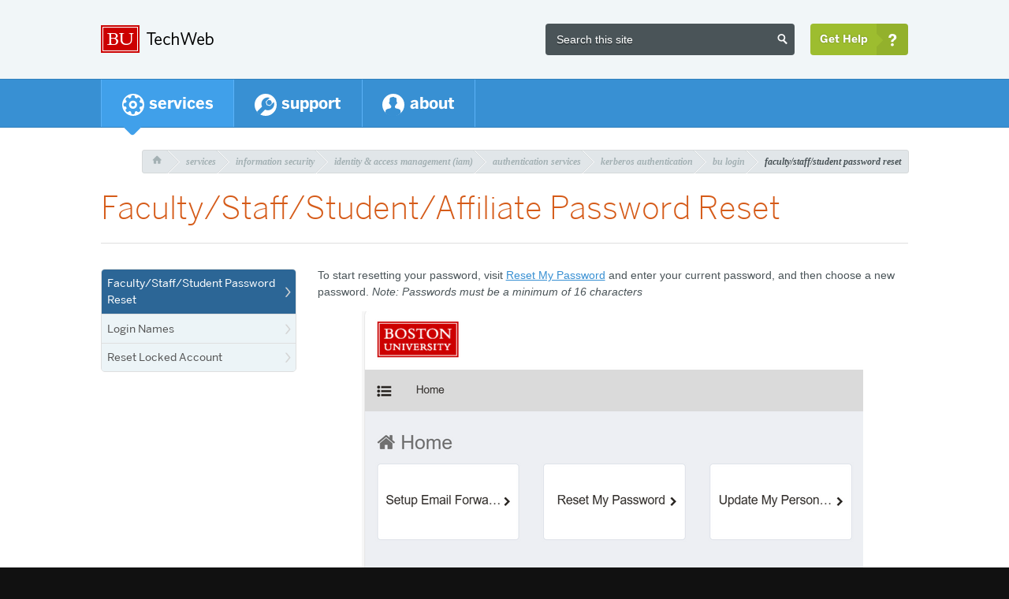

--- FILE ---
content_type: text/css
request_url: https://www.bu.edu/tech/files/custom.min.css
body_size: 15340
content:
.view-all-tickets .external{display:none !important}.content .entry .bu-slideshow-container ul li:before{display:none}#bbvista8 label{float:none}#bbvista8 ul{list-style-type:disc}#bblearninfo{width:648px;margin-top:10px;border:1px solid #333;padding:8px;display:none}#bbvista8 #xp,#xpram,#vista,#win7,#win8,#vistaram,#middle,#otherpopups,#xpfirefox,#firefox,#fx4plus,#firefox35,#firefox10,#firefox36,#chrome,#ie,#xpie7,#xpie8,#chrome-hide,#selectbrowser,#other,#learn,#onlinecampus,#cader,#windowsos{display:none}#bbvista8 .screenshots{margin:5px}#bbvista8 #macos,#ram,#update,#mac4,#mac5,#mac6,#mac7,#java13,#java14,#java15,#tiger,#leopard,#snowleopard,#lion,#safari6{display:none}#bbvista8 #ie,#ie6,#ie7,#ie8,#firefox,#safari,#backtotop{display:none}#bbvista8 #winlogo:hover{color:#09F}#bbvista8 #winlogo{width:220px;height:50px;float:left;cursor:pointer;background-image:url(/tech/files/2009/12/windows-logo-large1.gif);background-repeat:no-repeat}#bbvista8 #wintext{float:right;width:160px;margin-top:10px;font-size:14px}#bbvista8 .operatingsystem{color:#4c4940}#bbvista8 .win8logo{width:290px;height:100px;float:left;cursor:pointer;background-image:url(/tech/files/2014/04/Win8logo.png);background-repeat:no-repeat}#bbvista8 .win8logo:hover{color:#09F}#bbvista8 #win8text{float:right;width:180px;margin-top:20px;font-size:16px;line-height:150%}#bbvista8 #maclogo{width:220px;height:50px;float:left;cursor:pointer;background-image:url(/tech/files/2009/10/mac-logo-large.gif);background-repeat:no-repeat}#bbvista8 #mactext{float:right;width:160px;margin-top:10px;font-size:14px}#maclogo:hover{color:#09F}#bbvista8 #applelogo{width:270px;height:100px;float:left;cursor:pointer;background-image:url(/tech/files/2014/04/Applelogo.png);background-repeat:no-repeat}#bbvista8 #applelogogray{width:270px;height:100px;float:left;cursor:pointer;background-image:url(/tech/files/2016/12/Apple-e1588603450870.png);background-repeat:no-repeat}#bbvista8 #appletext{float:right;width:180px;margin-top:20px;font-size:16px;line-height:150%}#applelogo:hover{color:#09F}#applelogogray:hover{color:#09F}#brcheck{margin-left:auto;margin-right:auto;width:300px;height:65px;background-color:#FFF;margin-bottom:15px;border:1px solid #ADADAD}#brchecktopbar{width:300px;height:20px;color:#4c4940;background-color:#D7E7F4;position:relative;top:0;border-bottom:1px solid #000}#topbartext{margin-left:auto;margin-right:auto;width:250px;text-align:center;font-weight:700}#brcheckbutton{margin:10px auto;width:140px;height:20px;background-color:#FFF;border:1px solid #666;border-bottom:2px solid #666;border-right:2px solid #666;padding:2px;cursor:pointer;text-align:center;vertical-align:middle}#brcheckbutton:hover{background-color:#D7E7F4}#bbvista8 .listoptions table{margin-top:20px}#bbvista8 .listoptions{border:1px solid #CCC;padding-left:6px;padding-right:6px;margin:4px}#bbvista8 div > h4{margin-top:6px}#bbvista8 .listoptions p{margin-bottom:6px}#bbvista8 .slidelink{text-decoration:none}#bbvista8 #avfirewall{text-decoration:underline;cursor:pointer}#bbvista8 .currentlink{font-weight:700}#bbvista8 #home{cursor:pointer;width:300px}#bbvista8 #home:hover{color:#B0D0EA}#bbvista8 #work{cursor:pointer;width:300px}#bbvista8 #work:hover{color:#B0D0EA}blockquote.right{float:right;width:30%;margin-left:12px;clear:both}blockquote.left{float:left;width:30%;margin-right:12px;clear:both}ul.instruction_nav{background-color:#ECEEEE;border:1px solid #ccc;padding:.5em;margin:-.5em 0 1em;list-style-type:none !important;font-family:arial, verdana, san-serif;text-align:center;position:relative;bottom:0}.instruction_nav li{display:inline;background-image:none !important;font-family:arial, verdana, san-serif}.instruction_nav li a{height:2em;border:1px solid #ccc;display:inline !important;padding:.2em .4em;text-align:center;vertical-align:middle;background-color:#fff;font:90% bold;text-decoration:none;color:#555}.instruction_nav li a:hover{color:#fff;background-color:#444;border:#ccc 1px solid}.instruction_nav li.active a{background-color:#0C59B6;color:#fff}.advertisement{margin-top:30px}.bu_collapsible_container{margin-bottom:none;margin-left:10px}.bu_collapsible_container .bu_collapsible{background:transparent url(/techinternal/wp-content/themes/flexi-framework/images/sprite.png) no-repeat -1087px -1198px;margin:0;padding:0 0 0 18px}.bu_collapsible:hover{color:#c00;text-decoration:none}.bu_collapsible_open .bu_collapsible{background-position:-100px -1198px}h2.bu_collapsible{background-position:-1087px -1196px !important}.bu_collapsible_open h2.bu_collapsible{background-position:-100px -1196px !important}h3.bu_collapsible{background-position:-1087px -1198px !important}.bu_collapsible_open h3.bu_collapsible{background-position:-100px -1198px !important}.bu_collapsible_section{margin:0 0 0 1.3em;border-left:1px solid #eceeee;padding:.5em 1em}table.cost{border:1px solid #ccc}table.cost tr.head{background:#ccc}table.cost td.bronze{background:#C6B089}table.cost td.silver{background:#E0E0E0}table.cost td.gold{background:#FFEE93}table.cost td.premium{background:#F5FAFF}h4.update{font-weight:700;border-bottom:1px dashed #ccc;padding-bottom:.5em}ol.lower-alpha li{list-style-type:lower-alpha !important}#newsletter{margin-top:-1em}#newsletter .row-2{width:97%;float:left;display:block;background:#D9EAF4;padding:0 15px 15px;border-radius:5px;margin-bottom:1em}#newsletter .row-3{width:97%;float:left;display:block;padding:0 15px 15px;border-radius:5px;margin-bottom:1em}#newsletter .row-4{width:100%;display:block;text-align:center;border-radius:5px;margin-bottom:1em}#newsletter h3.article{margin:.5em 0 .25em;font-weight:strong}#newsletter .lede{padding:12px 0 6px}#newsletter .last{margin-right:0 !important}#newsletter .row-1 .lede{width:23%;float:left;margin-right:1.5em;min-width:200px}#newsletter .row-1 .lede img{width:100%}#newsletter .row-2 .lede{width:31%;float:left;margin-right:1.5em}#newsletter .row-2 h2{margin-top:0;margin-bottom:.5em;padding-bottom:.25em;border-bottom:2px solid #666}#newsletter .row-2 h3{font-size:1.1em}#newsletter .row-3 .lede{width:31%;float:left;margin-right:1.5em}#newsletter .row-3 h2{margin-top:0;margin-bottom:.5em;padding-bottom:.25em;border-bottom:2px solid #666}#newsletter .row-3 h3{font-size:1.1em}#newsletter .row-3 .lede img{width:100%}#newsletter .row-4 .lede{width:30%;display:inline-block;text-align:left;margin-right:1em;margin-left:1em;min-width:200px}#newsletter .row-4 h2{margin-top:0;margin-bottom:.5em;padding-bottom:.25em;border-bottom:2px solid #666}#newsletter .row-4 h3{font-size:1.1em}#newsletter .row-4 .lede img{width:100%}#newsletter a{border-bottom:none !important}#newsletter img.left-thumbnail{float:left;margin-top:0;padding:5px 10px 5px 0}#newsletter img.right-thumbnail{float:right;margin-top:0;padding:5px 0 5px 10px}#newsletter #banner{padding:0;border:0}#newsletter #banner img{padding:0;width:100%}#newsletter img.featured{margin:.5em 0 0}#newsletter p{margin:0 0 .65em}#newsletter img{padding:5px}#newsletter a:hover{color:#1D4463 !important}#newsletter .right-column ul{margin-bottom:5px}#newsletter .right-column ul li{font-size:1.25em;font-weight:700;margin-top:-10px !important}#newsletter ul.archives li{margin-top:5px !important}#hp_featured .featured-content li{list-style-type:none !important;padding:0 0 .5em 22px !important}.clear{clear:both}li img{margin-top:1em}form.wide .form-row{display:block;clear:both}form.wide h3,form.wide h4{display:block;clear:both;padding-top:1em}form.wide label{width:75%;padding:5px}form.wide input[type="text"],form.wide [type="textarea"],form.wide textarea{clear:both;display:block}form.wide [type="textarea"],form.wide textarea{width:100%}form.wide [type="text"]{width:75%}form .indent{margin-left:1em;border-left:2px solid #dfdfdf;padding-left:1em}table.borderless{border:0 !important}table.borderless td{border:0}table.web-overview{margin-top:1em;margin-bottom:1em}table.web-overview h2{margin:0}table.web-overview td{vertical-align:middle}table.web-overview .light{background:#f8f8f8}table.web-overview .dark{background:#f2f2f2}#right-column #bu-slideshow-container-1{height:265px}#right-column #bu-slideshow-container-1 ul li{margin-top:0;margin-left:0}#right-column #bu-slideshow-container-1 .bu-slideshow-slides .bu-slideshow .slide .bu-slide-container .bu-slide-caption p{color:#fff !important}#right-column #bu-slideshow-container-1 .bu-slideshow-navigation-container .bu-slideshow-navigation{bottom:0}#right-column #bu-slideshow-container-1 .bu-slideshow-navigation-container .bu-slideshow-navigation li a{color:#fff !important;border-bottom:0 !important}#right-column #bu-slideshow-container-1 .bu-slideshow-navigation-container .nav-icon li a{border:2px solid !important;border-color:rgba(0,0,0,.5);height:10px;width:10px}ul#featured-apps{clear:both;max-width:825px}ul#featured-apps li{list-style-type:none !important;display:inline-block !important;width:47% !important;background:#fff !important;border:1px solid #ddd !important;border-radius:10px !important;-webkit-border-radius:10px !important;-moz-border-radius:10px !important;padding:0 5px!important;height:98px !important;min-width:265px}ul#featured-apps li:before{display:none}ul#featured-apps li a{text-decoration:none !important;border-bottom:0 !important;vertical-align:middle !important}ul#featured-apps li p{display:none}ul#featured-apps li .external{display:none}ul#featured-apps li h4{margin-top:21px !important;line-height:.5 !important}ul#featured-apps li a img{border:none !important;background:none !important;padding-left:5px;padding-top:10px}table.google-apps p{display:none}code.transparent{background:none;border:none}code.code-block{display:block;border-radius:5px;padding:1em;font-size:.9em;line-height:155%}code span.comment{color:#7A8}code span.command{font-weight:800}code span.placeholder{color:#7B3434;font-style:italic}code span.prompt{color:#979A91}code span.output{color:#23C}code span.highlight{background:#FFFBCC;display:inline-block}div.highlight-yellow{background:#FFFBCC;padding:1em;border:1px solid #FBEFB3;font-size:.9em;border-radius:5px}.matrix{position:relative;border-collapse:collapse;border:none;width:inherit}.matrix tr{background:none !important}.matrix tr td{padding:.5em}.matrix:before{content:"";position:absolute;left:-6px;top:0;border:1px solid #000;border-right:0;width:6px;height:100%}.matrix:after{content:"";position:absolute;right:-6px;top:0;border:1px solid #000;border-left:0;width:6px;height:100%}table.research{font-size:.8em}table.research th,table.research td{padding:.5em;line-height:120%}table.research th{line-height:130%;background-color:#f2f2f2;padding:.5em .25em;border-bottom:1px solid #ccc}table.research tr.section-heading th{border-left:1px solid #ccc;border-right:1px solid #ccc}table.research tr.highlight-blue td,table.research tr.highlight-blue th{background-color:#EEF8F8;color:#4a5458;border-bottom:0}table.research tr.highlight-gold td,table.research tr.highlight-gold th{background-color:#F5F5E9;color:#4a5458;border-bottom:0}table.research tr.highlight-gray td,table.research tr.highlight-gray th{background-color:#F8F8F8;color:#4a5458;border-bottom:0}table.research tr.highlight-green td,table.research tr.highlight-green th{background-color:#F4F8ED;color:#4a5458;border-bottom:0}.plugins h3{margin-top:50px;font-size:160%}.plugins ul{font-size:100%}.plugins ul li{line-height:125%;margin-top:2px !important}ul.plugin-tags{font-size:90%}ul.plugin-tags,ul.plugin-tags li{list-style:none;list-style-image:none;margin-left:0 !important;font-family:'BentonSansBold';font-weight:100}ul.plugin-tags li{padding:3px 6px;border-radius:2px;display:inline;margin-right:4px;background:none !important}ul.plugin-tags .plugin-tag-standard{background:#cfc;border:1px solid #9c6;color:#360 !important}ul.plugin-tags .plugin-tag-request{background:#ffc;border:1px solid #f94;color:#930 !important}.plugins .btn{margin-left:-12px}.plugins .no-bullet{list-style:none !important;background:none !important}.content .entry div.support-block h3 .orange-circle span.tw{margin:-.05em 0 0}ul li ul li{list-style-type:none}.no-buttons div.block>div{padding:0 2em 0 0 !important}pre{background:#f6f6f6;border:1px solid #e2e2e2;border-radius:3px;padding:16px;line-height:110%}.wp-caption{padding-bottom:0 !important}.howToRed{color:#C00;font-weight:700}.listScreenCap{margin:0;padding:0;list-style-type:none}.listScreenCap li{counter-increment:step-counter;margin-bottom:10px}.listScreenCap li:before{content:counter(step-counter);margin-right:5px;font-size:80%;background-color:#ddd;color:#000;font-weight:900;padding:3px 8px;border-radius:3px}.listScreenCap li.seeScreenCap:before{background-color:#c00;color:#fff}.listScreenCap li.seeScreenCap:after{font-family:'TW Regular';padding-left:6px}.majordomo-forms .tip{color:#7f8991;font-style:italic;font-size:.8em;margin-left:26%;margin-top:5px;line-height:120%}.majordomo-forms label{width:25%;float:left;margin:5px;font-weight:700}.majordomo-forms fieldset legend{color:#2c6696;font-size:1.2em;line-height:1.2}.majordomo-forms fieldset{border-width:0}.majordomo-forms .radiodiv{margin-left:27%}.majordomo-forms input[type="reset"]{background-attachment:scroll;background-clip:border-box;background-color:#9dbd2f;background-image:none;background-origin:padding-box;background-position:0 0;background-repeat:repeat;background-size:auto auto;border-bottom-left-radius:4px;border-bottom-right-radius:4px;border-bottom-style:none;border-bottom-width:0;border-image-outset:0 0 0 0;border-image-repeat:stretch stretch;border-image-slice:100% 100% 100% 100%;border-image-source:none;border-image-width:1 1 1 1;border-top-left-radius:4px;border-top-right-radius:4px;border-top-style:none;border-top-width:0;color:#fff !important;display:inline-block;font-family:"BentonSansBold", "Arial", "Lucida Grande", sans-serif;font-size:13px;font-weight:100 !important;height:auto;line-height:1.2em;margin-right:16px;position:relative;text-decoration-line:none !important;text-decoration-style:solid !important;text-shadow:0 0 2px rgba(0,0,0,0.35);padding:1em 2.5em}.majordomo-forms input[type="radio"]{margin-right:16px;margin-bottom:16px}.majordomo-forms span{display:block;margin-top:-35px;margin-left:28px;font-weight:400}.majordomo-forms .form_q{margin-bottom:20px;margin-top:20px}.majordomo-forms .lowercase{text-transform:lowercase}.no-external-link-icon .icon-external-link{display:none}.wp-video{text-align:center;margin-left:auto;margin-right:auto}.tooltip{position:relative;display:inline-block;border-bottom:1px dotted #000}.tooltip .tooltiptext{visibility:hidden;width:120px;background-color:#4babe9;color:#fff;text-align:center;border-radius:6px;padding:5px 0;position:absolute;z-index:1;top:150%;left:50%;margin-left:-60px}.tooltip .tooltiptext::after{content:"";position:absolute;bottom:100%;left:50%;margin-left:-5px;border-width:5px;border-style:solid;border-color:transparent transparent #4babe9}.tooltip:hover .tooltiptext{visibility:visible}